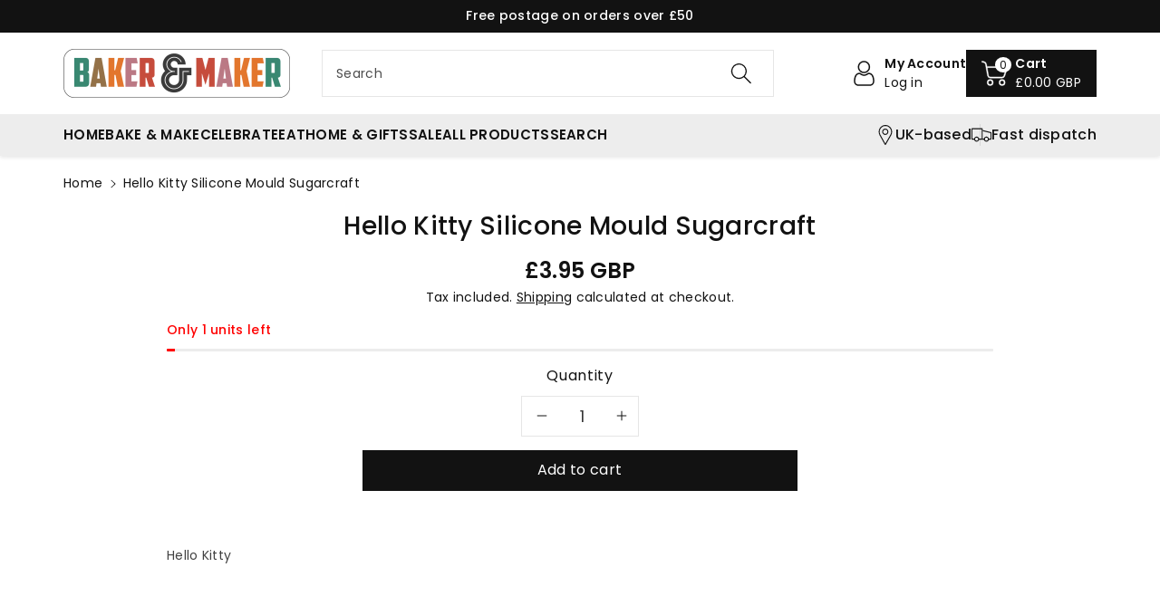

--- FILE ---
content_type: text/css
request_url: https://www.bakerandmaker.com/cdn/shop/t/10/assets/component-pickup-availability.css?v=95154092173701914511728924474
body_size: -35
content:
pickup-availability{display:block;margin-bottom:15px}pickup-availability[available]{min-height:6rem}.pickup-availability-preview{align-items:flex-start;display:flex;gap:.2rem;padding:0}.pickup-availability-preview .icon{flex-shrink:0;height:1.8rem}.pickup-availability-preview .icon-unavailable{height:1.6rem;margin-top:.1rem}.pickup-availability-button{background-color:transparent;color:rgba(var(--color-base-text),.75);letter-spacing:0;padding:0 0 .2rem;text-decoration:underline;color:rgb(var(--color-foreground))}.pickup-availability-info *{margin:0 0 .6rem}pickup-availability-drawer{background-color:rgb(var(--color-background));border:1px solid rgba(var(--color-foreground),.08);height:100%;opacity:0;overflow-y:auto;padding:30px;position:fixed;top:0;right:0;z-index:9;transition:opacity var(--duration-default) ease,transform var(--duration-default) ease;transform:translate(100%);width:100%}pickup-availability-drawer[open]{transform:translate(0);opacity:1}@media screen and (min-width: 768px){pickup-availability-drawer{transform:translate(100%);width:30rem}pickup-availability-drawer[open]{opacity:1;transform:translate(0);animation:animateDrawerOpen var(--duration-default) ease}}.pickup-availability-header{align-items:flex-start;display:flex;justify-content:space-between;margin-bottom:1.2rem}.pickup-availability-drawer-title{margin:0;font-size:calc(var(--font-body-scale) * 22px)}.pickup-availability-header .icon{width:2rem}.pickup-availability-drawer-button{background-color:transparent;border:none;cursor:pointer;display:block;height:auto;padding:0;width:auto}.pickup-availability-variant{font-size:calc(var(--font-body-scale) * 16px);margin:0 0 1.2rem;text-transform:capitalize}.pickup-availability-variant>*+strong{margin-left:1rem}.pickup-availability-list__item h3{font-size:calc(var(--font-body-scale) * 16px)}.pickup-availability-list__item{border-bottom:1px solid rgba(var(--color-foreground),.08);padding:2rem 0}.pickup-availability-list__item:first-child{border-top:1px solid rgba(var(--color-foreground),.08)}.pickup-availability-list__item>*{margin:0}.pickup-availability-list__item>*+*{margin-top:1rem}.pickup-availability-address{font-size:calc(var(--font-body-scale) * 14px)}.pickup-availability-address p{margin:0}@keyframes animateDrawerOpen{@media screen and (max-width: 767px) {0% {opacity: 0; transform: translateX(100%);} 100% {opacity: 1; transform: translateX(0);}} @media screen and (min-width: 768px) {0% {opacity: 0; transform: translateX(100%);} 100% {opacity: 1; transform: translateX(0);}}}
/*# sourceMappingURL=/cdn/shop/t/10/assets/component-pickup-availability.css.map?v=95154092173701914511728924474 */


--- FILE ---
content_type: text/css
request_url: https://www.bakerandmaker.com/cdn/shop/t/10/assets/component-cart.css?v=63787462107924792021728924474
body_size: 1
content:
.cart{position:relative;display:block}.cart__footer{text-align:right}.cart__empty-text,.is-empty .cart__contents,cart-items.is-empty .title-wrapper-with-link,.is-empty .cart__footer{display:none}.is-empty .cart__empty-text,.is-empty .cart__warnings{display:block}.is-empty .cart__empty-text{margin:14px 0 30px;font-size:calc(var(--font-body-scale) * 30px)}.cart__warnings{display:none;text-align:center}.cart__login-title{font-size:calc(var(--font-body-scale) * 20px);margin-top:30px}.cart__contents>*+*{margin-top:2.5rem}.cart__login-paragraph{margin-top:.8rem}.cart__login-paragraph a{font-size:inherit}cart-items{display:block}.cart__items{position:relative;padding-bottom:3rem;border-bottom:.1rem solid rgba(var(--color-foreground),.08)}.cart__items--disabled{pointer-events:none}.cart__footer>div:only-child{margin-left:auto}.cart__footer>*+*{margin-top:4rem}.cart__footer .cart__blocks{overflow:hidden}.cart__footer .discounts{margin-top:1rem}.cart__note{display:block;margin-top:20px}.cart__note label{display:flex;align-items:flex-end;line-height:1;height:auto;margin-bottom:1rem}.cart__note .field__input{padding:1rem}@media screen and (min-width: 768px){.cart__items{grid-column-start:1;grid-column-end:3;padding-bottom:4rem}.cart__contents>*+*{margin-top:0}.cart__items+.cart__footer{grid-column:2}.cart__footer>*{width:28rem}.cart__footer>*+*{margin-left:4rem;margin-top:0}}.cart__ctas button{width:100%;padding:12px 10px}.cart__update-button{margin-bottom:1rem}.cart__dynamic-checkout-buttons{max-width:36rem;margin:0 auto}.cart__blocks>*+*{margin-top:1rem}.cart__dynamic-checkout-buttons div[role=button]{border-radius:0!important}.cart-note__label{display:inline-block;margin-bottom:1rem}.tax-note{display:block;font-size:rgb(var(--color-foreground));margin-top:15px}@media screen and (min-width: 768px){.cart__footer{display:flex;justify-content:space-between}.cart-note{max-width:35rem}.cart__update-button{margin-bottom:0;margin-right:.8rem}[data-shopify-buttoncontainer]{justify-content:flex-end}}.carthead{display:flex;justify-content:space-between;align-items:center;margin-bottom:15px;gap:10px}.carthead .heading{margin-bottom:0}@media (max-width: 767px){.cart__footer>*+*{margin-top:15px}.is-empty .cart__empty-text{margin:14px 0 16px;font-size:calc(var(--font-body-scale) * 22px)}}
/*# sourceMappingURL=/cdn/shop/t/10/assets/component-cart.css.map?v=63787462107924792021728924474 */
